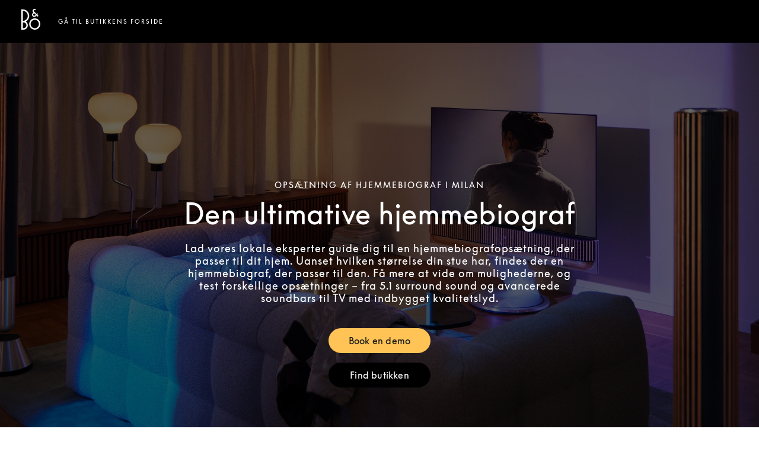

--- FILE ---
content_type: text/html; charset=utf-8
request_url: https://stores.bang-olufsen.com/da/italien/milan/corso-garibaldi-2/hjemmebio
body_size: 15194
content:
<!doctype html><html lang="da"><head><link rel="stylesheet" type="text/css" href="https://cloud.typography.com/6462894/6213212/css/fonts.css" /><meta http-equiv="Content-Type" content="text/html; charset=utf-8"/><meta http-equiv="X-UA-Compatible" content="IE=edge"><link rel="dns-prefetch" href="//www.yext-pixel.com"><link rel="dns-prefetch" href="//a.cdnmktg.com"><link rel="dns-prefetch" href="//a.mktgcdn.com"><link rel="dns-prefetch" href="//dynl.mktgcdn.com"><link rel="dns-prefetch" href="//dynm.mktgcdn.com"><link rel="dns-prefetch" href="//www.google-analytics.com"><meta name="viewport" content="width=device-width, initial-scale=1, maximum-scale=5"><meta name="format-detection" content="telephone=no"><meta name="msapplication-square70x70logo" content="../../../../permanent-b0b701/assets/images/favicons/stores.bang-olufsen.com/windows-tile-70x70.d5ba4486.png"><meta name="msapplication-square150x150logo" content="../../../../permanent-b0b701/assets/images/favicons/stores.bang-olufsen.com/windows-tile-150x150.70c53781.png"><meta name="msapplication-square310x310logo" content="../../../../permanent-b0b701/assets/images/favicons/stores.bang-olufsen.com/windows-tile-310x310.bc2670e7.png"><meta name="msapplication-TileImage" content="../../../../permanent-b0b701/assets/images/favicons/stores.bang-olufsen.com/windows-tile-144x144.1c971224.png"><link rel="apple-touch-icon-precomposed" sizes="152x152" href="../../../../permanent-b0b701/assets/images/favicons/stores.bang-olufsen.com/apple-touch-icon-152x152-precomposed.d4258551.png"><link rel="apple-touch-icon-precomposed" sizes="120x120" href="../../../../permanent-b0b701/assets/images/favicons/stores.bang-olufsen.com/apple-touch-icon-120x120-precomposed.ab5debac.png"><link rel="apple-touch-icon-precomposed" sizes="76x76" href="../../../../permanent-b0b701/assets/images/favicons/stores.bang-olufsen.com/apple-touch-icon-76x76-precomposed.343dca75.png"><link rel="apple-touch-icon-precomposed" sizes="60x60" href="../../../../permanent-b0b701/assets/images/favicons/stores.bang-olufsen.com/apple-touch-icon-60x60-precomposed.290bb275.png"><link rel="apple-touch-icon-precomposed" sizes="144x144" href="../../../../permanent-b0b701/assets/images/favicons/stores.bang-olufsen.com/apple-touch-icon-144x144-precomposed.bfff5bcc.png"><link rel="apple-touch-icon-precomposed" sizes="114x114" href="../../../../permanent-b0b701/assets/images/favicons/stores.bang-olufsen.com/apple-touch-icon-114x114-precomposed.6a6f8483.png"><link rel="apple-touch-icon-precomposed" sizes="72x72" href="../../../../permanent-b0b701/assets/images/favicons/stores.bang-olufsen.com/apple-touch-icon-72x72-precomposed.1b5436d5.png"><link rel="apple-touch-icon" sizes="57x57" href="../../../../permanent-b0b701/assets/images/favicons/stores.bang-olufsen.com/apple-touch-icon.3a4c060a.png"><meta name="mobile-web-app-capable" value="yes"><link rel="icon" sizes="192x192" href="../../../../permanent-b0b701/assets/images/favicons/stores.bang-olufsen.com/homescreen-192x192.20f53586.png"><link rel="shortcut icon" href="../../../../permanent-b0b701/assets/images/favicons/stores.bang-olufsen.com/favicon.e1958f6a.ico"><link rel="icon" type="image/png" sizes="64x64" href="../../../../permanent-b0b701/assets/images/favicons/stores.bang-olufsen.com/favicon.62e2459c.png"><meta name="description" content="Test selv forskellige opsætninger af hjemmebiograf. Fra 5.1 surround sound-systemer til avancerede Dolby Atmos-soundbars eller TV med enestående lyd."><meta name="keywords" content="location"><meta property="og:title" content="Hjemmebiograf system – Milan"><meta property="og:description" content="Test selv forskellige opsætninger af hjemmebiograf. Fra 5.1 surround sound-systemer til avancerede Dolby Atmos-soundbars eller TV med enestående lyd."><meta property="og:image" content="https://dynl.mktgcdn.com/p/bywvh9shjNJg9OVsvT1So5hp6_iP9WscLyusjH42wSw/150x150.png"><meta property="og:type" content="website"><meta property="og:url" content="https://stores.bang-olufsen.com/en/italy/milan/corso-garibaldi-2/home-theater"><meta name="twitter:card" content="summary"><link rel="canonical" href="https://stores.bang-olufsen.com/en/italy/milan/corso-garibaldi-2/home-theater"><link rel="alternate" href="https://stores.bang-olufsen.com/da/italien/milan/corso-garibaldi-2/hjemmebio" hreflang="da"><link rel="alternate" href="https://stores.bang-olufsen.com/de/italien/milan/corso-garibaldi-2/heimkino" hreflang="de"><link rel="alternate" href="https://stores.bang-olufsen.com/en/italy/milan/corso-garibaldi-2/home-theater" hreflang="en"><link rel="alternate" href="https://stores.bang-olufsen.com/en_us/italy/milan/corso-garibaldi-2/home-theater" hreflang="en_US"><link rel="alternate" href="https://stores.bang-olufsen.com/es/italia/milan/corso-garibaldi-2/cine-en-casa" hreflang="es"><link rel="alternate" href="https://stores.bang-olufsen.com/fr/italie/milan/corso-garibaldi-2/home-cinema" hreflang="fr"><link rel="alternate" href="https://stores.bang-olufsen.com/it/italia/milano/corso-garibaldi-2/home-theater" hreflang="it"><link rel="alternate" href="https://stores.bang-olufsen.com/ja/イタリア/milan/corso-garibaldi-2/home-theater" hreflang="ja"><link rel="alternate" href="https://stores.bang-olufsen.com/ko/이탈리아/milan/corso-garibaldi-2/home-theater" hreflang="ko"><link rel="alternate" href="https://stores.bang-olufsen.com/nl/italie/milan/corso-garibaldi-2/home-theater" hreflang="nl"><link rel="alternate" href="https://stores.bang-olufsen.com/no/italia/milan/corso-garibaldi-2/home-theater" hreflang="no"><link rel="alternate" href="https://stores.bang-olufsen.com/ru/италия/milan/corso-garibaldi-2/home-theater" hreflang="ru"><link rel="alternate" href="https://stores.bang-olufsen.com/sv/italien/milan/corso-garibaldi-2/home-theater" hreflang="sv"><link rel="alternate" href="https://stores.bang-olufsen.com/zh_hans/意大利/milan/corso-garibaldi-2/home-theater" hreflang="zh_Hans"><link rel="alternate" href="https://stores.bang-olufsen.com/zh_hant/意大利/milan/corso-garibaldi-2/home-theater" hreflang="zh_Hant"><title>Hjemmebiograf system – Milan</title><script type="text/javascript">window.Yext = (function(Yext){Yext.BaseUrl = "../../../../"; return Yext})(window.Yext || {});</script><script type="text/javascript">window.Yext = (function(Yext){Yext.IsStaging = false; return Yext})(window.Yext || {});</script><script type="text/javascript">window.Yext = (function(Yext){Yext["locale"] = "da"; return Yext;})(window.Yext || {});</script><script id="monitoring-data" type="text/data">{"isStaging":false,"siteDomain":"stores.bang-olufsen.com","siteId":1361,"soyTemplateName":"intent.layout"}</script><script>var dataLayer = window.dataLayer = window.dataLayer || []; window.gtag = function () {dataLayer.push(arguments);}; gtag('consent', 'default', {'ad_storage': 'denied', 'analytics_storage': 'denied', wait_for_update: 500,}); gtag('set', 'ads_data_redaction', true);</script><script id="CookieConsent" src="https://policy.app.cookieinformation.com/uc.js" data-culture="DA" type="text/javascript"></script><script>(function(w, d, s, l, i) {w[l] = w[l] || []; w[l].push({'gtm.start': new Date().getTime(), event: 'gtm.js',}); var f = d.getElementsByTagName(s)[0], j = d.createElement(s), dl = l != 'dataLayer' ? '&l=' + l : ''; j.async = true; j.src = 'https://www.googletagmanager.com/gtm.js?id=' + i + dl; f.parentNode.insertBefore(j, f);})(window, document, 'script', 'dataLayer', 'GTM-5ZFDPC');</script><meta name="geo.position" content="45.47250849514666;9.18399361838533"><meta name="geo.placename" content="Milan,"><meta name="geo.region" content="Italien-"><link rel="stylesheet" type="text/css" href="../../../../permanent-b0b701/stores.bang-olufsen.com/entity/main.dea29a1e.css" data-webpack-inline><script src="../../../../permanent-b0b701/stores.bang-olufsen.com/entity/main.47ad22f7.js" async defer data-webpack-inline></script><link id="page-url" itemprop="url" href="https://stores.bang-olufsen.com/da/italien/milan/corso-garibaldi-2/hjemmebio"><link rel="preload" href="https://www.google-analytics.com/analytics.js" as="script"><script>window.ga = window.ga || function() {(ga.q=ga.q||[]).push(arguments)}; ga.l=+new Date;</script><script type="text/javascript" id="BypassPagespeed-4903703f-js">!function(e){var t={};function n(r){if(t[r])return t[r].exports;var o=t[r]={i:r,l:!1,exports:{}};return e[r].call(o.exports,o,o.exports,n),o.l=!0,o.exports}n.m=e,n.c=t,n.d=function(e,t,r){n.o(e,t)||Object.defineProperty(e,t,{enumerable:!0,get:r})},n.r=function(e){"undefined"!=typeof Symbol&&Symbol.toStringTag&&Object.defineProperty(e,Symbol.toStringTag,{value:"Module"}),Object.defineProperty(e,"__esModule",{value:!0})},n.t=function(e,t){if(1&t&&(e=n(e)),8&t)return e;if(4&t&&"object"==typeof e&&e&&e.__esModule)return e;var r=Object.create(null);if(n.r(r),Object.defineProperty(r,"default",{enumerable:!0,value:e}),2&t&&"string"!=typeof e)for(var o in e)n.d(r,o,function(t){return e[t]}.bind(null,o));return r},n.n=function(e){var t=e&&e.__esModule?function(){return e.default}:function(){return e};return n.d(t,"a",t),t},n.o=function(e,t){return Object.prototype.hasOwnProperty.call(e,t)},n.p="permanent-b0b701/",n(n.s=355)}({138:function(e,t,n){"use strict";n.d(t,"a",function(){return r});var r=function(e){var t=document.getElementsByTagName("script")[0],n=document.createElement("script");n.async=1,n.src=e,t.parentNode.insertBefore(n,t)}},355:function(e,t,n){"use strict";n.r(t);var r=n(56),o=n(138);r.b.fromWindow().isGooglePageSpeed()||Object(o.a)("https://www.google-analytics.com/analytics.js")},56:function(e,t,n){"use strict";function r(e){"complete"===document.readyState||"loaded"===document.readyState||"interactive"===document.readyState?e.bind(this)():document.addEventListener("DOMContentLoaded",e.bind(this))}n.d(t,"a",function(){return r}),n.d(t,"b",function(){return o});var o=function(){function e(e){this.userAgent=e}return e.fromWindow=function(){return new this(window.navigator.userAgent)},e.prototype.isGooglePageSpeed=function(){return this.userAgent.indexOf("Google Page Speed Insights")>-1},e}()}});</script><script>(function () {ga('create', {'name': 'yext', 'trackingId': '', 'cookieDomain': 'auto'});})();</script><script>(function () {ga('yext.send', {"hitType":"pageview"});})();</script><script>(function(w,d,y){w['YextAnalyticsObject']=y; w[y]=w[y]||function(){(w[y].q=w[y].q||[]).push(arguments)}; w[y]('create',2103552,1361,false);})(window, document, 'ya');</script><script>ya('set',{"ids":30652749,"pageSetId":"Intent"});ya('pageview');</script><script>ga('yext.send', 'event', 'Geo', 'StateList Directory (count = 1)', 'Milan, ');</script><script>(function(w,d,s,l,i){w[l]=w[l]||[];w[l].push({'gtm.start': new Date().getTime(),event:'gtm.js'});var f=d.getElementsByTagName(s)[0], j=d.createElement(s),dl=l!='dataLayer'?'&l='+l:'';j.async=true;j.src= 'https://www.googletagmanager.com/gtm.js?id='+i+dl;f.parentNode.insertBefore(j,f);})(window,document,'script','dataLayer','GTM-5ZFDPC');</script></head><body class="Text"><noscript><iframe src="https://www.googletagmanager.com/ns.html?id=GTM-5ZFDPC" height="0" width="0" style="display:none;visibility:hidden"></iframe></noscript><main id="main" class="Main Main--intent" itemscope itemtype="https://schema.org/ElectronicsStore" itemid="https://stores.bang-olufsen.com/#30652749" itemref="page-url"><div class="Main-content"><link itemprop="image" href="//dynl.mktgcdn.com/p/bywvh9shjNJg9OVsvT1So5hp6_iP9WscLyusjH42wSw/150x150.png"><div class="IntentHeader" data-ya-scope="header"><div class="IntentHeader-container"><div class="IntentHeader-logoWrapper"><a class="IntentHeader-logoLink" href="https://www.bang-olufsen.com/da" data-ya-track="logo"target="_blank" rel="noopener noreferrer"><span class="sr-only">Bang &amp; Olufsen - Exist to Create</span><svg width="32px" height="35px" viewBox="0 0 32 35" version="1.1" xmlns="http://www.w3.org/2000/svg" xmlns:xlink="http://www.w3.org/1999/xlink"><g stroke="none" stroke-width="1" fill="none" fill-rule="evenodd"><g transform="translate(-40.000000, -50.000000)" fill="currentColor" fill-rule="nonzero"><g transform="translate(40.000000, 50.000000)"><path d="M22.6341463,35 C25.1358196,35 27.4878052,34.0071257 29.2566931,32.204188 C31.0256971,30.4012503 32,28.0041478 32,25.4544864 C32,22.904825 31.0256971,20.5078407 29.2566931,18.7049029 C27.4876892,16.9019652 25.1358196,15.9090909 22.6341463,15.9090909 C20.1324731,15.9090909 17.7804875,16.9019652 16.0114836,18.7049029 C14.2424797,20.5078407 13.2682927,22.9048249 13.2682927,25.4544864 C13.2682927,28.0041478 14.2424797,30.4012503 16.0114836,32.204188 C17.7804875,34.0071257 20.1324731,35 22.6341463,35 Z M15.6768604,25.4544864 C15.6768604,23.5605568 16.4006018,21.7799534 17.7146296,20.4407194 C19.0286573,19.1014854 20.7758632,18.3638609 22.6341464,18.3638609 C24.4924295,18.3638609 26.2395194,19.1014854 27.5535472,20.4407194 C28.8675749,21.7799534 29.5913163,23.5605568 29.5913163,25.4544864 C29.5913163,29.3642981 26.470254,32.5451118 22.6341464,32.5451118 C20.7758632,32.5451118 19.0286574,31.8076055 17.7146296,30.4683715 C16.4006019,29.1291375 15.6768604,27.3484159 15.6768604,25.4544864 Z"></path><path d="M9.97596723,23.9787474 C10.5983463,25.0823098 10.9272629,26.3403097 10.9272629,27.6166867 C10.9272629,29.588798 10.1644712,31.4429902 8.77930049,32.8375218 C7.39412978,34.2320534 5.55238394,35 3.59351057,35 L0.0387304888,35 L0,35 L0,34.9610078 L0,0.834446772 L0,0.795454545 L0.0387304888,0.795454545 L2.40468352,0.797339366 C5.30642779,0.797339366 8.03452844,1.93506417 10.0864252,4.0008275 C12.1383219,6.06659083 13.2682927,8.81312778 13.2682927,11.7344819 C13.2682927,15.7836654 11.0674415,19.4746153 7.52073517,21.3840563 C8.53463146,22.0329058 9.38330887,22.9279599 9.97596723,23.9787474 Z M8.36765741,17.7377531 C9.96040483,16.134242 10.8376328,14.0021566 10.8376328,11.7344819 C10.8376328,9.46680712 9.96040483,7.33472167 8.36765741,5.73121058 C6.78403683,4.136888 4.6813575,3.25561657 2.44341399,3.24548566 L2.44341399,20.223478 C4.6813575,20.2133471 6.78403683,19.3320757 8.36765741,17.7377531 Z M2.44341399,32.5529139 L3.59351054,32.5529139 C6.29703897,32.5529139 8.49660301,30.3384854 8.49660301,27.6166867 C8.49660301,26.2982547 7.98655408,25.0586318 7.0605327,24.1262346 C6.13439431,23.1939553 4.90309244,22.6804594 3.59351054,22.6804594 C3.59327651,22.6804594 2.64326799,22.6749228 2.44341399,22.6737448 L2.44341399,32.5529139 Z"></path><path d="M24.6168183,1.00004221 L24.5895425,1.02674378 L24.0457823,1.55939372 L23.2582958,2.33097652 C23.2582958,2.33097652 23.2303176,2.35848372 23.2302005,2.35848372 L23.2029247,2.33028596 C23.0871489,2.2111648 22.7604245,1.93390602 22.2273171,1.93390602 C21.8802236,1.93390602 21.5026937,2.0930795 21.2418761,2.34950648 C21.064993,2.52341186 20.8541616,2.82668165 20.8541616,3.28394574 C20.8541616,3.71347244 21.0130168,3.98578226 21.2719614,4.24370543 C21.7498149,4.71972968 25.6256721,8.53770645 25.6256721,8.53770645 L26.9340914,7.25131309 L26.9616013,7.22438135 L26.9889942,7.25142819 L28.3178997,8.56475326 L28.3451755,8.59180009 L28.3176656,8.61861673 L27.0094803,9.89821959 L28.8506559,11.7084007 L28.8780488,11.7353325 L28.850773,11.7622642 L27.5288913,13.0709856 L27.5013814,13.0981475 L27.4738714,13.0711007 L25.6322276,11.2604592 C25.3270429,11.5521046 25.0113225,11.8625101 24.4510563,12.4133447 C23.8273417,13.0265597 22.9090952,13.4366357 21.9945947,13.5102952 C21.2286479,13.571985 20.0996869,13.433298 19.0715177,12.4224371 C18.3385828,11.7018404 17.9512195,10.8088346 17.9512195,9.83998258 C17.9512195,8.83867435 18.3769797,7.79811943 19.0622697,7.1243656 L19.8024625,6.40204257 L20.2440263,5.97136494 C20.2208477,5.94846145 20.1939231,5.92256554 20.1599747,5.89022444 C19.781157,5.53147986 18.8940494,4.6911866 18.8940494,3.27715524 C18.8940494,2.45631267 19.2309583,1.63328334 19.8181491,1.01903254 C20.4465463,0.36185209 21.3021638,0 22.2273171,0 C23.4397443,0 24.2189193,0.600784933 24.5754949,0.958838953 L24.6168183,1.00004221 Z M24.2490047,9.8916593 L21.6276005,7.34108554 L20.455209,8.49385602 C20.1152564,8.82797072 19.9123853,9.31400803 19.9123853,9.79383033 C19.9123853,10.2683584 20.1000381,10.7037548 20.455209,11.0529467 C21.2669277,11.8510008 22.3865235,11.714961 23.0583513,11.0618088 C23.6173297,10.5183401 24.128078,10.0120465 24.2490047,9.8916593 Z"></path></g></g></g></svg></a></div><div class="IntentHeader-linkWrapper"><a class="IntentHeader-link" href="../../../../da/italien/milan/corso-garibaldi-2" data-ya-track="link">Gå til butikkens forside</a></div></div></div><div class="IntentHero" style="background-image: linear-gradient(0deg, #0009, #0009), url(//dynl.mktgcdn.com/p/PzsF6ul1HBgALO73JZrVBJFbLIYUC4kjlMyHfuvCDqY/1900x1069.jpg)" data-ya-scope="hero"><div class="IntentHero-container"><div class="IntentHero-wrapper"><h1 class="IntentHero-title" itemprop="name">Opsætning af hjemmebiograf i Milan</h1><div class="IntentHero-subtitle">Den ultimative hjemmebiograf</div><div class="IntentHero-description"><p>Lad vores lokale eksperter guide dig til en hjemmebiografopsætning, der passer til dit hjem. Uanset hvilken størrelse din stue har, findes der en hjemmebiograf, der passer til den. Få mere at vide om mulighederne, og test forskellige opsætninger – fra 5.1 surround sound og avancerede soundbars til TV med indbygget kvalitetslyd.</p>
</div><div class="IntentHero-ctas"><a class="IntentHero-cta Button--secondary" href="https://www.bang-olufsen.com/da/find-store/ITOU000101"target="_blank" rel="noopener noreferrer" data-ya-track="cta#">Book en demo</a><a class="IntentHero-cta Button--tertiary" href="https://www.google.com/maps/place/?q=place_id:ChIJoVgvzrDGhkcRmo0t4u19qhQ"target="_blank" rel="noopener noreferrer" data-ya-track="cta#">Find butikken</a></div></div></div></div><div class="IntentCore" data-ya-scope="core"><div class="IntentCore-container l-container"><div class="IntentCore-infoWrapper IntentCore-wrapper"><div class="IntentCore-titleWrapper"><h2 class="IntentCore-title">Bang &amp; Olufsen Prime Site</h2></div><div class="IntentCore-info"><div class="IntentCore-contactWrapper IntentCore-row"><h3 class="IntentCore-heading l-hidden-xs">Kontakt</h3><div class="IntentCore-address"><span class="coordinates" itemprop="geo" itemscope itemtype="http://schema.org/GeoCoordinates"><meta itemprop="latitude" content="45.47250849514666"><meta itemprop="longitude" content="9.18399361838533"></span><address class="c-address" itemscope itemtype="http://schema.org/PostalAddress" itemprop="address" data-country="IT"><meta itemprop="addressLocality" content="Milan" /><meta itemprop="streetAddress" content="Corso Garibaldi 2" /><div class=c-AddressRow><span class="c-address-street-1">Corso Garibaldi 2</span> </div><div class=c-AddressRow><span class="c-address-postal-code" itemprop="postalCode">20121</span> <span class="c-address-city">Milan</span> </div><div class=c-AddressRow><abbr title="Italien" aria-label="Italien" class="c-address-country-name c-address-country-it" itemprop="addressCountry">IT</abbr></div></address></div><div class="IntentCore-phone" itemprop="telephone"><a class="IntentCore-phoneLink" href="tel:+39 02 7602 4193" data-ya-track="telephone">+39 02 7602 4193</a></div><div class="IntentCore-links"><div class="IntentCore-link IntentCore-link--directions"><div class="c-get-directions"><div class="c-get-directions-button-wrapper"><a class="c-get-directions-button " href='http://maps.google.com/?q=Corso+Garibaldi+2%2C+Milan%2C++20121+IT&output=classic'target="_blank" rel="noopener noreferrer"data-ga-category="Get Directions"data-ya-track="directions">Hent rutevejledning</a></div></div></div><div class="IntentCore-link"><a class="IntentCore-email Link--normal" href="mailto:shop@primesite.it" data-ya-track="email">Send en e-mail</a></div><div class="IntentCore-link"><a class="IntentCore-cta Link--normal" href="https://www.bang-olufsen.com/da/find-store/ITOU000101"target="_blank" rel="noopener noreferrer"data-ya-track="cta">Book en demo</a></div></div></div><div class="IntentCore-hoursWrapper IntentCore-row"><div class="IntentCore-hours"><h2 class="IntentCore-heading l-hidden-xs">Åbningstider</h2><div class="c-location-hours-collapse"><button class="c-hours-toggle collapsed" data-toggle="collapse" data-target="#c-hours-collapse"data-ya-track="hours"aria-expanded="false"><span class="c-location-hours-today js-location-hours" data-days='[{"day":"MONDAY","intervals":[{"end":1900,"start":1430}],"isClosed":false},{"day":"TUESDAY","intervals":[{"end":1330,"start":1000},{"end":1900,"start":1430}],"isClosed":false},{"day":"WEDNESDAY","intervals":[{"end":1330,"start":1000},{"end":1900,"start":1430}],"isClosed":false},{"day":"THURSDAY","intervals":[{"end":1330,"start":1000},{"end":1900,"start":1430}],"isClosed":false},{"day":"FRIDAY","intervals":[{"end":1330,"start":1000},{"end":1900,"start":1430}],"isClosed":false},{"day":"SATURDAY","intervals":[{"end":1330,"start":1000},{"end":1900,"start":1430}],"isClosed":false},{"day":"SUNDAY","intervals":[],"isClosed":true}]' data-showOpenToday=""data-disableTodayFirst=""><span class="c-location-hours-today-details-row js-day-of-week-row" data-day-of-week-start-index="0" data-day-of-week-end-index="0" itemprop="openingHours" content="Mo 14:30-19:00"><span class="c-location-hours-today-day-status"></span> <span class="c-location-hours-today-day-hours"><span class="c-location-hours-today-day-hours-intervals-instance js-location-hours-interval-instance" data-twenty-four-hour-clock="true" data-open-interval-start="1430" data-open-interval-end="1900" data-midnight-text="Åbent indtil midnat" data-open-until-text="Åben nu - lukker kl."data-close-at-text="Lukket kl."><span class="c-location-hours-today-day-hours-intervals-instance-open">14:30</span><span class="c-location-hours-today-day-hours-intervals-instance-separator" aria-label="To"> - </span><span class="c-location-hours-today-day-hours-intervals-instance-close">19:00</span></span></span></span><span class="c-location-hours-today-details-row js-day-of-week-row" data-day-of-week-start-index="1" data-day-of-week-end-index="1" itemprop="openingHours" content="Tu 10:00-13:30 14:30-19:00"><span class="c-location-hours-today-day-status">Åben i dag:  </span> <span class="c-location-hours-today-day-hours"><span class="c-location-hours-today-day-hours-intervals-instance "><span class="c-location-hours-today-day-hours-intervals-instance-open">10:00</span><span class="c-location-hours-today-day-hours-intervals-instance-separator" aria-label="To"> - </span><span class="c-location-hours-today-day-hours-intervals-instance-close">13:30</span></span><span class="c-location-hours-today-day-hours-interval-separator">,&nbsp;</span><span class="c-location-hours-today-day-hours-intervals-instance "><span class="c-location-hours-today-day-hours-intervals-instance-open">14:30</span><span class="c-location-hours-today-day-hours-intervals-instance-separator" aria-label="To"> - </span><span class="c-location-hours-today-day-hours-intervals-instance-close">19:00</span></span></span></span><span class="c-location-hours-today-details-row js-day-of-week-row" data-day-of-week-start-index="2" data-day-of-week-end-index="2" itemprop="openingHours" content="We 10:00-13:30 14:30-19:00"><span class="c-location-hours-today-day-status">Åben i dag:  </span> <span class="c-location-hours-today-day-hours"><span class="c-location-hours-today-day-hours-intervals-instance "><span class="c-location-hours-today-day-hours-intervals-instance-open">10:00</span><span class="c-location-hours-today-day-hours-intervals-instance-separator" aria-label="To"> - </span><span class="c-location-hours-today-day-hours-intervals-instance-close">13:30</span></span><span class="c-location-hours-today-day-hours-interval-separator">,&nbsp;</span><span class="c-location-hours-today-day-hours-intervals-instance "><span class="c-location-hours-today-day-hours-intervals-instance-open">14:30</span><span class="c-location-hours-today-day-hours-intervals-instance-separator" aria-label="To"> - </span><span class="c-location-hours-today-day-hours-intervals-instance-close">19:00</span></span></span></span><span class="c-location-hours-today-details-row js-day-of-week-row" data-day-of-week-start-index="3" data-day-of-week-end-index="3" itemprop="openingHours" content="Th 10:00-13:30 14:30-19:00"><span class="c-location-hours-today-day-status">Åben i dag:  </span> <span class="c-location-hours-today-day-hours"><span class="c-location-hours-today-day-hours-intervals-instance "><span class="c-location-hours-today-day-hours-intervals-instance-open">10:00</span><span class="c-location-hours-today-day-hours-intervals-instance-separator" aria-label="To"> - </span><span class="c-location-hours-today-day-hours-intervals-instance-close">13:30</span></span><span class="c-location-hours-today-day-hours-interval-separator">,&nbsp;</span><span class="c-location-hours-today-day-hours-intervals-instance "><span class="c-location-hours-today-day-hours-intervals-instance-open">14:30</span><span class="c-location-hours-today-day-hours-intervals-instance-separator" aria-label="To"> - </span><span class="c-location-hours-today-day-hours-intervals-instance-close">19:00</span></span></span></span><span class="c-location-hours-today-details-row js-day-of-week-row" data-day-of-week-start-index="4" data-day-of-week-end-index="4" itemprop="openingHours" content="Fr 10:00-13:30 14:30-19:00"><span class="c-location-hours-today-day-status">Åben i dag:  </span> <span class="c-location-hours-today-day-hours"><span class="c-location-hours-today-day-hours-intervals-instance "><span class="c-location-hours-today-day-hours-intervals-instance-open">10:00</span><span class="c-location-hours-today-day-hours-intervals-instance-separator" aria-label="To"> - </span><span class="c-location-hours-today-day-hours-intervals-instance-close">13:30</span></span><span class="c-location-hours-today-day-hours-interval-separator">,&nbsp;</span><span class="c-location-hours-today-day-hours-intervals-instance "><span class="c-location-hours-today-day-hours-intervals-instance-open">14:30</span><span class="c-location-hours-today-day-hours-intervals-instance-separator" aria-label="To"> - </span><span class="c-location-hours-today-day-hours-intervals-instance-close">19:00</span></span></span></span><span class="c-location-hours-today-details-row js-day-of-week-row" data-day-of-week-start-index="5" data-day-of-week-end-index="5" itemprop="openingHours" content="Sa 10:00-13:30 14:30-19:00"><span class="c-location-hours-today-day-status">Åben i dag:  </span> <span class="c-location-hours-today-day-hours"><span class="c-location-hours-today-day-hours-intervals-instance "><span class="c-location-hours-today-day-hours-intervals-instance-open">10:00</span><span class="c-location-hours-today-day-hours-intervals-instance-separator" aria-label="To"> - </span><span class="c-location-hours-today-day-hours-intervals-instance-close">13:30</span></span><span class="c-location-hours-today-day-hours-interval-separator">,&nbsp;</span><span class="c-location-hours-today-day-hours-intervals-instance "><span class="c-location-hours-today-day-hours-intervals-instance-open">14:30</span><span class="c-location-hours-today-day-hours-intervals-instance-separator" aria-label="To"> - </span><span class="c-location-hours-today-day-hours-intervals-instance-close">19:00</span></span></span></span><span class="c-location-hours-today-details-row js-day-of-week-row" data-day-of-week-start-index="6" data-day-of-week-end-index="6" itemprop="openingHours" content="Su Lukket"><span class="c-location-hours-today-day-status">Lukket i dag  </span> <span class="c-location-hours-today-day-hours"></span></span></span></button><div id="c-hours-collapse" class="c-hours-collapse collapse"><div class="c-location-hours-details-wrapper js-location-hours" data-days='[{"day":"MONDAY","intervals":[{"end":1900,"start":1430}],"isClosed":false},{"day":"TUESDAY","intervals":[{"end":1330,"start":1000},{"end":1900,"start":1430}],"isClosed":false},{"day":"WEDNESDAY","intervals":[{"end":1330,"start":1000},{"end":1900,"start":1430}],"isClosed":false},{"day":"THURSDAY","intervals":[{"end":1330,"start":1000},{"end":1900,"start":1430}],"isClosed":false},{"day":"FRIDAY","intervals":[{"end":1330,"start":1000},{"end":1900,"start":1430}],"isClosed":false},{"day":"SATURDAY","intervals":[{"end":1330,"start":1000},{"end":1900,"start":1430}],"isClosed":false},{"day":"SUNDAY","intervals":[],"isClosed":true}]' data-showOpenToday=""data-disableTodayFirst=""><table class="c-location-hours-details"><thead class = "sr-only"><tr><th>Ugedag</th><th>Åbningstider</th></tr></thead><tbody><tr class="c-location-hours-details-row"><td class="c-location-hours-details-row-day">Man</td><td class="c-location-hours-details-row-intervals"><span class="c-location-hours-details-row-intervals-instance "><span class="c-location-hours-details-row-intervals-instance-open">14:30</span><span class="c-location-hours-details-row-intervals-instance-separator" aria-label="To"> - </span><span class="c-location-hours-details-row-intervals-instance-close">19:00</span></span></td></tr><tr class="c-location-hours-details-row"><td class="c-location-hours-details-row-day">Tir</td><td class="c-location-hours-details-row-intervals"><span class="c-location-hours-details-row-intervals-instance "><span class="c-location-hours-details-row-intervals-instance-open">10:00</span><span class="c-location-hours-details-row-intervals-instance-separator" aria-label="To"> - </span><span class="c-location-hours-details-row-intervals-instance-close">13:30</span></span><span class="c-location-hours-details-row-intervals-instance "><span class="c-location-hours-details-row-intervals-instance-open">14:30</span><span class="c-location-hours-details-row-intervals-instance-separator" aria-label="To"> - </span><span class="c-location-hours-details-row-intervals-instance-close">19:00</span></span></td></tr><tr class="c-location-hours-details-row"><td class="c-location-hours-details-row-day">Ons</td><td class="c-location-hours-details-row-intervals"><span class="c-location-hours-details-row-intervals-instance "><span class="c-location-hours-details-row-intervals-instance-open">10:00</span><span class="c-location-hours-details-row-intervals-instance-separator" aria-label="To"> - </span><span class="c-location-hours-details-row-intervals-instance-close">13:30</span></span><span class="c-location-hours-details-row-intervals-instance "><span class="c-location-hours-details-row-intervals-instance-open">14:30</span><span class="c-location-hours-details-row-intervals-instance-separator" aria-label="To"> - </span><span class="c-location-hours-details-row-intervals-instance-close">19:00</span></span></td></tr><tr class="c-location-hours-details-row"><td class="c-location-hours-details-row-day">Tor</td><td class="c-location-hours-details-row-intervals"><span class="c-location-hours-details-row-intervals-instance "><span class="c-location-hours-details-row-intervals-instance-open">10:00</span><span class="c-location-hours-details-row-intervals-instance-separator" aria-label="To"> - </span><span class="c-location-hours-details-row-intervals-instance-close">13:30</span></span><span class="c-location-hours-details-row-intervals-instance "><span class="c-location-hours-details-row-intervals-instance-open">14:30</span><span class="c-location-hours-details-row-intervals-instance-separator" aria-label="To"> - </span><span class="c-location-hours-details-row-intervals-instance-close">19:00</span></span></td></tr><tr class="c-location-hours-details-row"><td class="c-location-hours-details-row-day">Fre</td><td class="c-location-hours-details-row-intervals"><span class="c-location-hours-details-row-intervals-instance "><span class="c-location-hours-details-row-intervals-instance-open">10:00</span><span class="c-location-hours-details-row-intervals-instance-separator" aria-label="To"> - </span><span class="c-location-hours-details-row-intervals-instance-close">13:30</span></span><span class="c-location-hours-details-row-intervals-instance "><span class="c-location-hours-details-row-intervals-instance-open">14:30</span><span class="c-location-hours-details-row-intervals-instance-separator" aria-label="To"> - </span><span class="c-location-hours-details-row-intervals-instance-close">19:00</span></span></td></tr><tr class="c-location-hours-details-row"><td class="c-location-hours-details-row-day">Lør</td><td class="c-location-hours-details-row-intervals"><span class="c-location-hours-details-row-intervals-instance "><span class="c-location-hours-details-row-intervals-instance-open">10:00</span><span class="c-location-hours-details-row-intervals-instance-separator" aria-label="To"> - </span><span class="c-location-hours-details-row-intervals-instance-close">13:30</span></span><span class="c-location-hours-details-row-intervals-instance "><span class="c-location-hours-details-row-intervals-instance-open">14:30</span><span class="c-location-hours-details-row-intervals-instance-separator" aria-label="To"> - </span><span class="c-location-hours-details-row-intervals-instance-close">19:00</span></span></td></tr><tr class="c-location-hours-details-row"><td class="c-location-hours-details-row-day">Søn</td><td class="c-location-hours-details-row-intervals">Lukket</td></tr></tbody></table></div><div class="c-hours-collapse-additional-text">Luglio e Agosto chiuso al Sabato</div></div></div></div></div></div></div><div class="IntentCore-imgWrapper IntentCore-wrapper"><img class="IntentCore-image" data-object-fit="cover" src="//dynl.mktgcdn.com/p/7q16J4OIPEdj2NiP_PvD49jYujSJuCbH3GfUdSfG-jc/600x400.jpg" alt=""></div></div></div><div class="Event" data-ya-scope="event"><div class="Event-container l-container"><div class="Event-imageWrapper"><span class="sr-only">Event-billede</span><img class="IntentCore-image" data-object-fit="cover" src="//dynl.mktgcdn.com/p/Gmmed01nKs5O8KkUTLTgR0Lb2k6fBx_UHkBrqDs6UfA/1900x1583.jpg" alt="Design din egen oplevelse"></div><div class="Event-info"><h2 class="Event-title Heading--redesignFlag">Design din egen oplevelse</h2><div class="Event-desc">Skab en biografoplevelse i din egen stue, der sender dig ind i en anden verden. Test vores udvalg af højttalere og TV i butikken, og oplev den power, du kan få derhjemme. Vi hjælper dig med at finde den opsætning, der fungerer bedst i dit hjem – uanset om det er et 5.1 surround sound-system, en avanceret Dolby Atmos-soundbar eller et TV, der i sig selv har fantastisk lyd. Besøg vores butik og find ud af, hvordan du kan optimere dit nuværende system eller få vejledning til at skabe et helt nyt.</div><div class="Event-ctaWrapper"><a class="Event-cta Button--primary" href="https://www.bang-olufsen.com/da/find-store/ITOU000101" data-ya-track="cta"target="_blank" rel="noopener noreferrer">Book aftale</a></div></div></div></div><div class="Featured" data-ya-scope="featured"><div class="Featured-container"><h2 class="Featured-title Heading--redesignFlag">Biografoplevelser i dagligstuen</h2><h2 class="Featured-desc">Underholdning, der er skabt til din stue – uanset størrelse og indretning.</h2><div class="Featured-carouselWrapper"><ul class="Featured-carousel js-featured-carousel"><li class="Featured-item"><div class="Featured-imageWrapper"><img class="Featured-image" data-object-fit="cover" src="//dynl.mktgcdn.com/p/_O1YSW_KGC5Hr6-WcYGKfv70G_4ELZ6KoaWA_o_kIRg/1880x940.jpg" alt="Dolby Digital Soundbar og TV"></div><span class="Featured-subTitle Heading--redesignBrow">Dolby Digital Soundbar og TV</span></li><li class="Featured-item"><div class="Featured-imageWrapper"><img class="Featured-image" data-object-fit="cover" src="//dynl.mktgcdn.com/p/31KBcNoaHDUqbjFrR7GozMZpAxC4GT3hAo-4XxsNDeM/1880x940.jpg" alt="TV med indbygget kvalitetslyd"></div><span class="Featured-subTitle Heading--redesignBrow">TV med indbygget kvalitetslyd</span></li><li class="Featured-item"><div class="Featured-imageWrapper"><img class="Featured-image" data-object-fit="cover" src="//dynl.mktgcdn.com/p/DwpUEcJh9hhjyZBaZfaSbMF6U2Gda-B1X5pVUnsleMw/1879x940.jpg" alt="66, 77, 88 TV med indbygget kvalitetslyd"></div><span class="Featured-subTitle Heading--redesignBrow">TV op til 88&#39; med indbygget kvalitetslyd</span></li><li class="Featured-item"><div class="Featured-imageWrapper"><img class="Featured-image" data-object-fit="cover" src="//dynl.mktgcdn.com/p/J3Nb2ragaPVPRYUBmBkTra2uPZ_yARBsOpQrznMba4c/1880x940.jpg" alt="TV med stereohøjttalere"></div><span class="Featured-subTitle Heading--redesignBrow">Soundbar og TV med stereohøjttalere</span></li><li class="Featured-item"><div class="Featured-imageWrapper"><img class="Featured-image" data-object-fit="cover" src="//dynl.mktgcdn.com/p/Flu1N_drTIiBIy5WG1mrbmmIX5UgPs9ebBHSgb3rYTY/1880x940.jpg" alt="TV med 5.1 surround sound"></div><span class="Featured-subTitle Heading--redesignBrow">TV med 5.1 surround sound</span></li><li class="Featured-item"><div class="Featured-imageWrapper"><img class="Featured-image" data-object-fit="cover" src="//dynl.mktgcdn.com/p/6b4sWe6dE9tgd0Wy8qj4fy5ZwEL2X8vVncVOEJ2N3oY/1880x940.jpg" alt="Soundbar og TV"></div><span class="Featured-subTitle Heading--redesignBrow">Dolby Atmos Soundbar og TV</span></li></ul></div></div></div><div class="Event Event--reverse" data-ya-scope="event"><div class="Event-container l-container"><div class="Event-imageWrapper"><span class="sr-only">Event-billede</span><img class="IntentCore-image" data-object-fit="cover" src="//dynl.mktgcdn.com/p/9pJIElVBHSNfquimmOeQgGuF-ZMudjNq8a-vr4dk9zE/1900x1069.png" alt="home theater"></div><div class="Event-info"><div class="Event-flag">Integrazioni per la Smart Home</div><h2 class="Event-title Heading--redesignFlag">Il non plus ultra dell’esperienza cinematografica, al tuo comando</h2><div class="Event-desc">Visita il nostro negozio a Corso Garibaldi 2 in Milan per scoprire come i sistemi home theatre di Bang &amp; Olufsen si possono integrare armoniosamente con il tuo sistema smart home.</div><div class="Event-ctaWrapper"><a class="Event-cta Button--primary" href="https://www.bang-olufsen.com/it/int/accessori/beoliving-intelligence" data-ya-track="cta"target="_blank" rel="noopener noreferrer">Ulteriori informazioni</a></div></div></div></div><div class="TextModule" data-ya-scope="textmodule"><div class="TextModule-container l-container"><h2 class="TextModule-title Heading--redesignFlag">Besøg os</h2><div class="TextModule-desc">Kig ind i butikken for at udforske alle oplevelser. Test, hvilke højttalersystemer der passer bedst til dit hjem. Se, hvordan vi kan skræddersy en opsætning til dine behov. Vælg enkeltdele, der gør din eksisterende hjemmeopsætning endnu bedre.</div><div class="TextModule-ctaWrapper"><a class="TextModule-cta Button--secondary" href="https://www.bang-olufsen.com/da/find-store/ITOU000101"target="_blank" rel="noopener noreferrer" data-ya-track="cta">Book en demo</a></div></div></div><div class="FAQ" data-ya-scope="faq" itemscope itemtype="http://schema.org/FAQPage"><div class="FAQ-container l-container"><h2 class="FAQ-heading Heading--redesignFlag">Ofte stillede spørgsmål om hjemmebiografer</h2><div class="FAQ-services"><div class="FAQ-service js-faq" aria-expanded="false" itemprop="mainEntity" itemscope itemtype="http://schema.org/Question"><button class="FAQ-titleBtn js-faq-button" data-toggle="collapse" data-target=".FAQ-collapse--0" aria-expanded="false" data-ya-track="expand#"><h3 class="Heading--brow FAQ-subtitle" itemprop="name">Hvordan booker jeg en hjemmebiograf-demo? <span class="sr-only FAQ-expandText">Klik for at udvide denne beskrivelse, og fortsæt med at læse</span><span class="sr-only FAQ-collapseText">Klik for at minimere denne beskrivelse</span></h3></button><div class="FAQ-contentWrapper FAQ-collapse--0 collapse" itemprop="acceptedAnswer" itemscope itemtype="http://schema.org/Answer"><div class="FAQ-content"><div class="FAQ-text" itemprop="text"><div class="FAQ-desc"><p>Klik på e-mail ovenfor eller udfyld formularen til bookning af demo via linket herunder med dine detaljer, og fortæl, hvilke produkter, du gerne vil opleve. Vi kontakter dig for at aftale et tidspunkt.</p>
</div><div class="FAQ-ctaWrapper"><a class="FAQ-cta" href="https://www.bang-olufsen.com/da/find-store/{{meta.id}}" data-ya-track="cta#"target="_blank" rel="noopener noreferrer">Book en demo</a></div></div></div></div></div><div class="FAQ-service js-faq" aria-expanded="false" itemprop="mainEntity" itemscope itemtype="http://schema.org/Question"><button class="FAQ-titleBtn js-faq-button" data-toggle="collapse" data-target=".FAQ-collapse--1" aria-expanded="false" data-ya-track="expand#"><h3 class="Heading--brow FAQ-subtitle" itemprop="name">Hvor meget koster en ny hjemmebiograf? <span class="sr-only FAQ-expandText">Klik for at udvide denne beskrivelse, og fortsæt med at læse</span><span class="sr-only FAQ-collapseText">Klik for at minimere denne beskrivelse</span></h3></button><div class="FAQ-contentWrapper FAQ-collapse--1 collapse" itemprop="acceptedAnswer" itemscope itemtype="http://schema.org/Answer"><div class="FAQ-content"><div class="FAQ-text" itemprop="text"><div class="FAQ-desc"><p>Der er så mange forskellige muligheder for hjemmebiografer, at der findes en løsning til alle budgetter. Udvid din hjemmeopsætning med alt fra en ny soundbar til et komplet 7.1 surround sound-system og dine egne biografstole med holdere til drikkevarer og popcorn.</p>
</div></div></div></div></div><div class="FAQ-service js-faq" aria-expanded="false" itemprop="mainEntity" itemscope itemtype="http://schema.org/Question"><button class="FAQ-titleBtn js-faq-button" data-toggle="collapse" data-target=".FAQ-collapse--2" aria-expanded="false" data-ya-track="expand#"><h3 class="Heading--brow FAQ-subtitle" itemprop="name">Hvor skal jeg starte, når jeg vil skabe en hjemmebiograf? <span class="sr-only FAQ-expandText">Klik for at udvide denne beskrivelse, og fortsæt med at læse</span><span class="sr-only FAQ-collapseText">Klik for at minimere denne beskrivelse</span></h3></button><div class="FAQ-contentWrapper FAQ-collapse--2 collapse" itemprop="acceptedAnswer" itemscope itemtype="http://schema.org/Answer"><div class="FAQ-content"><div class="FAQ-text" itemprop="text"><div class="FAQ-desc"><p>Start med at besøge en butik, hvor du kan opleve alle de forskellige opsætninger – fra TV og soundbars til surround sound-systemer – og find frem til det, der passer bedst til dig og dit hjem.</p>
</div></div></div></div></div></div></div></div><div class="Promo Promo--intent" data-ya-scope="promo"><img class="Promo-icon" src="../../../../permanent-b0b701/assets/images/icons/in-store.1d87cb4e.svg" alt=""><h2 class="Promo-title Heading--redesignFlag">Oplev i butikken</h2><div class="Promo-desc">Dit nye TV eller dine nye højttalere skal passe perfekt ind i dit hjem. Vi kan hjælpe dig med at træffe det rigtige valg.</div><div class="Promo-ctaWrapper"><a class="Promo-cta Button--primary" href="https://www.bang-olufsen.com/da/find-store/ITOU000101" data-ya-track="cta"target="_blank" rel="noopener noreferrer">Book en demo</a></div></div><div class="IntentProducts" data-ya-scope="products"><div class="IntentProducts-container l-container"><h2 class="IntentProducts-title Heading--redesignFlag">Udforsk flere produkter og serviceydelser</h2><div class="IntentProducts-carouselWrapper"><ul class="IntentProducts-carousel js-intent-products-carousel"><li class="IntentProducts-item"><a class="IntentProducts-link" href="../../../../da/italien/milan/corso-garibaldi-2/hovedtelefoner" data-ya-track="cta#"><div class="IntentProducts-imageWrapper"><img class="IntentProducts-image" data-object-fit="cover" src="//dynl.mktgcdn.com/p/St-WsOfHncZceJqYmGjHzeEyW2desTfRR_p3HhsUuH0/1900x1069.png" alt="Headphones in {{address.city}}"></div><div class="IntentProducts-ctaWrapper"><span class="IntentProducts-subTitle Heading--redesignBrow">Hovedtelefoner</span></div></a></li><li class="IntentProducts-item"><a class="IntentProducts-link" href="../../../../da/italien/milan/corso-garibaldi-2/hjemme-lyd-installation" data-ya-track="cta#"><div class="IntentProducts-imageWrapper"><img class="IntentProducts-image" data-object-fit="cover" src="//dynl.mktgcdn.com/p/QjBBmFOAAVarvOgmQQdCbbd7Pa0opeEJ_EN7xGUA33A/1900x1069.jpg" alt="Experiencing Home Audio Installation"></div><div class="IntentProducts-ctaWrapper"><span class="IntentProducts-subTitle Heading--redesignBrow">Home Audio Installation</span></div></a></li><li class="IntentProducts-item"><a class="IntentProducts-link" href="../../../../da/italien/milan/corso-garibaldi-2/gaveideer" data-ya-track="cta#"><div class="IntentProducts-imageWrapper"><img class="IntentProducts-image" data-object-fit="cover" src="//dynl.mktgcdn.com/p/kufEJuS1AfsUQuVeJDSzUy5SvLPz_xitOY6V5_kZPxs/1200x628.png" alt=""></div><div class="IntentProducts-ctaWrapper"><span class="IntentProducts-subTitle Heading--redesignBrow">Gaveideer</span></div></a></li></ul></div></div></div></div></main><div class="Main-breadcrumbsWrapper"><div class="l-container-no-padding Main-breadcrumbs" role="navigation"><nav class="c-bread-crumbs" data-ya-scope="breadcrumbs"><ol class="c-bread-crumbs-list" itemscope itemtype="http://schema.org/BreadcrumbList"><li class="c-bread-crumbs-item" itemscope itemprop="itemListElement" itemtype="http://schema.org/ListItem"><link itemprop="item" href="../../../../da/index.html"><a href="../../../../da/index.html" data-ya-track="#"><span class="c-bread-crumbs-name"itemprop="name"aria-current="page">All Stores</span></a><meta itemprop="position" content="1" /></li><li class="c-bread-crumbs-item" itemscope itemprop="itemListElement" itemtype="http://schema.org/ListItem"><link itemprop="item" href="../../../../da/italien"><a href="../../../../da/italien" data-ya-track="#"><span class="c-bread-crumbs-name"itemprop="name"aria-current="page">IT</span></a><meta itemprop="position" content="2" /></li><li class="c-bread-crumbs-item" itemscope itemprop="itemListElement" itemtype="http://schema.org/ListItem"><link itemprop="item" href="../../../../da/italien/milan"><a href="../../../../da/italien/milan" data-ya-track="#"><span class="c-bread-crumbs-name"itemprop="name"aria-current="page">Milan</span></a><meta itemprop="position" content="3" /></li><li class="c-bread-crumbs-item" itemscope itemprop="itemListElement" itemtype="http://schema.org/ListItem"><link itemprop="item" href="../../../../da/italien/milan/corso-garibaldi-2"><a href="../../../../da/italien/milan/corso-garibaldi-2" data-ya-track="#"><span class="c-bread-crumbs-name"itemprop="name"aria-current="page">Corso Garibaldi 2</span></a><meta itemprop="position" content="4" /></li><li class="c-bread-crumbs-item"><span class="c-bread-crumbs-name"aria-current="page">Hjemmebio</span></li></ol></nav></div></div><footer class="Footer" data-ya-scope="footer"><div class="l-container-no-padding Footer-wrapper"><div class="Footer-logoWrapper"><a href="https://www.bang-olufsen.com/da"><img data-src="../../../../permanent-b0b701/assets/images/logo_new.504c8de9.svg" class="Footer-logo" alt="Bang &amp; Olufsen website"></a></div><div class="Footer-colWrapper"><div class="Footer-col"><div class="Footer-localeSelector"><ul class="Footer-localeList js-localeList"><li class="Footer-locale Footer-locale--selectedLocale Text--list js-currentLocale" data-ya-track="language">Dansk</li><li class="Footer-locale Text--list"><a href="../../../../en/italy/milan/corso-garibaldi-2/home-theater" data-ya-track="language_English">English</a></li><li class="Footer-locale Text--list"><a href="../../../../de/italien/milan/corso-garibaldi-2/heimkino" data-ya-track="language_Deutsch">Deutsch</a></li><li class="Footer-locale Text--list"><a href="../../../../nl/italie/milan/corso-garibaldi-2/home-theater" data-ya-track="language_Nederlands">Nederlands</a></li><li class="Footer-locale Text--list"><a href="../../../../zh_hant/意大利/milan/corso-garibaldi-2/home-theater" data-ya-track="language_中文 (繁體)">中文 (繁體)</a></li><li class="Footer-locale Text--list"><a href="../../../../zh_hans/意大利/milan/corso-garibaldi-2/home-theater" data-ya-track="language_中文 (简体)">中文 (简体)</a></li><li class="Footer-locale Text--list"><a href="../../../../it/italia/milano/corso-garibaldi-2/home-theater" data-ya-track="language_Italiano">Italiano</a></li><li class="Footer-locale Text--list"><a href="../../../../ru/италия/milan/corso-garibaldi-2/home-theater" data-ya-track="language_Русский">Русский</a></li><li class="Footer-locale Text--list"><a href="../../../../ko/이탈리아/milan/corso-garibaldi-2/home-theater" data-ya-track="language_한국어">한국어</a></li><li class="Footer-locale Text--list"><a href="../../../../fr/italie/milan/corso-garibaldi-2/home-cinema" data-ya-track="language_Français">Français</a></li><li class="Footer-locale Text--list"><a href="../../../../es/italia/milan/corso-garibaldi-2/cine-en-casa" data-ya-track="language_Español">Español</a></li><li class="Footer-locale Text--list"><a href="../../../../ja/イタリア/milan/corso-garibaldi-2/home-theater" data-ya-track="language_日本語">日本語</a></li></ul></div></div><div class="Footer-col"><h2 class="Heading--sub Footer-groupHeading">B&amp;O KATEGORIER</h2><a class="Text--list Footer-link" href="https://www.bang-olufsen.com/da/hovedtelefoner" data-ya-track="link#" target="_blank" rel="noopener noreferrer">Hovedtelefoner</a><a class="Text--list Footer-link" href="https://www.bang-olufsen.com/da/hoejttalere" data-ya-track="link#" target="_blank" rel="noopener noreferrer">Højttalere</a><a class="Text--list Footer-link" href="https://www.bang-olufsen.com/da/tv" data-ya-track="link#" target="_blank" rel="noopener noreferrer">TV</a><a class="Text--list Footer-link" href="https://www.bang-olufsen.com/da/tilbehoer" data-ya-track="link#" target="_blank" rel="noopener noreferrer">Tilbehør</a></div><div class="Footer-col"><h2 class="Heading--sub Footer-groupHeading">B&amp;O POLITIKKER</h2><a class="Text--list Footer-link" href="https://corporate.bang-olufsen.com/da/legal/privacy-policy?_ga=2.169562854.615388563.1594020892-1670992916.1591794095" data-ya-track="link#" target="_blank" rel="noopener noreferrer">Fortrolighedspolitikker</a><a class="Text--list Footer-link" href="https://corporate.bang-olufsen.com/da/legal/cookie-policy?_ga=2.154907391.615388563.1594020892-1670992916.1591794095" data-ya-track="link#" target="_blank" rel="noopener noreferrer">Cookiepolitik</a><a class="Text--list Footer-link" href="https://corporate.bang-olufsen.com/da/legal/accessibility?_ga=2.154907391.615388563.1594020892-1670992916.1591794095" data-ya-track="link#" target="_blank" rel="noopener noreferrer">Accessibility</a><a class="Text--list Footer-link" href="https://corporate.bang-olufsen.com/da/legal?_ga=2.154907391.615388563.1594020892-1670992916.1591794095" data-ya-track="link#" target="_blank" rel="noopener noreferrer">Vilkår og betingelser</a></div><div class="Footer-col"><h2 class="Heading--sub Footer-groupHeading">B&amp;O VIRKSOMHEDEN</h2><a class="Text--list Footer-link" href="https://corporate.bang-olufsen.com/en/press?_ga=2.82620497.615388563.1594020892-1670992916.1591794095" data-ya-track="link#" target="_blank" rel="noopener noreferrer">Presse</a><a class="Text--list Footer-link" href="https://corporate.bang-olufsen.com/da" data-ya-track="link#" target="_blank" rel="noopener noreferrer">Virksomhed</a><a class="Text--list Footer-link" href="https://investor.bang-olufsen.com/?_ga=2.53084143.615388563.1594020892-1670992916.1591794095" data-ya-track="link#" target="_blank" rel="noopener noreferrer">Investorer</a><a class="Text--list Footer-link" href="https://bang-olufsen.zendesk.com/hc/da" data-ya-track="link#" target="_blank" rel="noopener noreferrer">Kundesupport</a></div><div class="Footer-col"><div class="Footer-socialRow"><a href="https://www.facebook.com/bangolufsen/" class="Footer-socialLink Social-link" data-ya-track="social_Facebook" target="_blank" rel="noopener noreferrer"><span class="sr-only">Facebook</span><svg width="32px" height="32px" viewBox="0 0 32 32" version="1.1" xmlns="http://www.w3.org/2000/svg" xmlns:xlink="http://www.w3.org/1999/xlink"><g id="Styles" stroke="none" stroke-width="1" fill="none" fill-rule="evenodd"><g id="*Guides/Styles" transform="translate(-205.000000, -4760.000000)"><g id="Icons" transform="translate(100.000000, 4668.000000)"><g id="Elements/Icons/Social/Facebook" transform="translate(105.000000, 92.000000)"><g id="📐-Spacers/▫️Spacer"><rect id="Padding" x="0" y="0" width="32" height="32"></rect></g><g id="Group" stroke-width="1" fill-rule="evenodd"><circle class="background-black" id="Oval-2" stroke="#000000" stroke-width="1.4" fill="#000" fill-rule="nonzero" cx="16" cy="16" r="15.3"></circle><circle class="background-white" id="Oval-2" stroke="#000000" stroke-width="1.4" fill="transparent" fill-rule="nonzero" cx="16" cy="16" r="15.3"></circle><path d="M19.2778442,16.4504753 L17.1331475,16.4504753 C17.1331475,19.8345461 17.1331475,24 17.1331475,24 L13.9551308,24 C13.9551308,24 13.9551308,19.8749263 13.9551308,16.4504753 L12.4444444,16.4504753 L12.4444444,13.7822353 L13.9551308,13.7822353 L13.9551308,12.056375 C13.9551308,10.8203212 14.5498473,8.88888889 17.1623523,8.88888889 L19.5173238,8.897804 L19.5173238,11.4879056 C19.5173238,11.4879056 18.086287,11.4879056 17.8080446,11.4879056 C17.5298022,11.4879056 17.1342095,11.6253032 17.1342095,12.2147493 L17.1342095,13.7827598 L19.5555556,13.7827598 L19.2778442,16.4504753 Z" id="Path" fill="currentColor" fill-rule="nonzero"></path></g></g></g></g></g></svg></a><a href="https://www.instagram.com/bangolufsen/?hl=en" class="Footer-socialLink Social-link" data-ya-track="social_Instagram" target="_blank" rel="noopener noreferrer"><span class="sr-only">Instagram</span><svg width="32px" height="32px" viewBox="0 0 32 32" version="1.1" xmlns="http://www.w3.org/2000/svg" xmlns:xlink="http://www.w3.org/1999/xlink"><g id="Styles" stroke="none" stroke-width="1" fill="none" fill-rule="evenodd"><g id="*Guides/Styles" transform="translate(-100.000000, -4760.000000)"><g id="Icons" transform="translate(100.000000, 4668.000000)"><g id="Elements/Icons/Social/Instagram" transform="translate(0.000000, 92.000000)"><g id="📐-Spacers/▫️Spacer"><rect id="Padding" x="0" y="0" width="32" height="32"></rect></g><g id="Group" stroke-width="1" fill-rule="evenodd"><circle class="background-black" id="Oval-2" stroke="#000000" stroke-width="1.4" fill="#000" fill-rule="nonzero" cx="16" cy="16" r="15.3"></circle><circle class="background-white" id="Oval-2" stroke="#000000" stroke-width="1.4" fill="transparent" fill-rule="nonzero" cx="16" cy="16" r="15.3"></circle><g id="glyph-logo_May2016" transform="translate(8.888889, 8.888889)" fill="currentColor"><path d="M7.10888183,0.00448677249 C5.17821517,0.00448677249 4.93612698,0.012670194 4.17789065,0.0472663139 C3.42123457,0.0817777778 2.90446561,0.201961199 2.45228924,0.377707231 C1.98481834,0.55935097 1.5883739,0.802426808 1.19314286,1.19762963 C0.797940035,1.59286067 0.554864198,1.98930511 0.373220459,2.45677601 C0.197474427,2.90895238 0.0772910053,3.42572134 0.0427795414,4.18237743 C0.00818342152,4.94061376 0,5.18270194 0,7.11336861 C0,9.04400705 0.00818342152,9.28609524 0.0427795414,10.0443316 C0.0772910053,10.8009877 0.197474427,11.3177566 0.373220459,11.769933 C0.554864198,12.2374039 0.797940035,12.6338483 1.19314286,13.0290794 C1.5883739,13.4242822 1.98481834,13.667358 2.45228924,13.84903 C2.90446561,14.0247478 3.42123457,14.1449312 4.17789065,14.1794427 C4.93612698,14.2140388 5.17821517,14.2222222 7.10888183,14.2222222 C9.03952028,14.2222222 9.28160847,14.2140388 10.0398448,14.1794427 C10.7965009,14.1449312 11.3132698,14.0247478 11.7654462,13.84903 C12.2329171,13.667358 12.6293616,13.4242822 13.0245926,13.0290794 C13.4197954,12.6338483 13.6628713,12.2374039 13.8445432,11.769933 C14.020261,11.3177566 14.1404444,10.8009877 14.1749559,10.0443316 C14.209552,9.28609524 14.2177354,9.04400705 14.2177354,7.11336861 C14.2177354,5.18270194 14.209552,4.94061376 14.1749559,4.18237743 C14.1404444,3.42572134 14.020261,2.90895238 13.8445432,2.45677601 C13.6628713,1.98930511 13.4197954,1.59286067 13.0245926,1.19762963 C12.6293616,0.802426808 12.2329171,0.55935097 11.7654462,0.377707231 C11.3132698,0.201961199 10.7965009,0.0817777778 10.0398448,0.0472663139 C9.28160847,0.012670194 9.03952028,0.00448677249 7.10888183,0.00448677249 Z M7.10888183,1.28536155 C9.00701235,1.28536155 9.23185891,1.29261376 9.98146032,1.32681481 C10.6745679,1.35841975 11.0509771,1.47422928 11.3014744,1.57158377 C11.6332981,1.70054321 11.8701093,1.85458907 12.1188571,2.10336508 C12.3676332,2.35211287 12.521679,2.58892416 12.6506384,2.9207478 C12.7479929,3.17124515 12.8638025,3.54765432 12.8954074,4.2407619 C12.9296085,4.99036332 12.9368607,5.21520988 12.9368607,7.11336861 C12.9368607,9.01149912 12.9296085,9.23634568 12.8954074,9.98594709 C12.8638025,10.6790547 12.7479929,11.0554638 12.6506384,11.3059612 C12.521679,11.6377848 12.3676332,11.8745961 12.1188571,12.1233439 C11.8701093,12.3721199 11.6332981,12.5261658 11.3014744,12.6551252 C11.0509771,12.7524797 10.6745679,12.8682892 9.98146032,12.8998942 C9.23197178,12.9340952 9.00715344,12.9413474 7.10888183,12.9413474 C5.21058201,12.9413474 4.98579189,12.9340952 4.23627513,12.8998942 C3.54316755,12.8682892 3.16675838,12.7524797 2.91626102,12.6551252 C2.58443739,12.5261658 2.3476261,12.3721199 2.09887831,12.1233439 C1.85013051,11.8745961 1.69605644,11.6377848 1.567097,11.3059612 C1.4697425,11.0554638 1.35393298,10.6790547 1.32232804,9.98594709 C1.28812698,9.23634568 1.28087478,9.01149912 1.28087478,7.11336861 C1.28087478,5.21520988 1.28812698,4.99036332 1.32232804,4.2407619 C1.35393298,3.54765432 1.4697425,3.17124515 1.567097,2.9207478 C1.69605644,2.58892416 1.85010229,2.35211287 2.09887831,2.10336508 C2.3476261,1.85458907 2.58443739,1.70054321 2.91626102,1.57158377 C3.16675838,1.47422928 3.54316755,1.35841975 4.23627513,1.32681481 C4.98587654,1.29261376 5.2107231,1.28536155 7.10888183,1.28536155 L7.10888183,1.28536155 Z" id="Fill-1"></path><path d="M7.10888183,9.48297707 C5.8001552,9.48297707 4.73924515,8.42206702 4.73924515,7.11336861 C4.73924515,5.80464198 5.8001552,4.74373192 7.10888183,4.74373192 C8.41758025,4.74373192 9.4784903,5.80464198 9.4784903,7.11336861 C9.4784903,8.42206702 8.41758025,9.48297707 7.10888183,9.48297707 Z M7.10888183,3.46285714 C5.09274074,3.46285714 3.45837037,5.09722751 3.45837037,7.11336861 C3.45837037,9.12948148 5.09274074,10.7638519 7.10888183,10.7638519 C9.12499471,10.7638519 10.7593651,9.12948148 10.7593651,7.11336861 C10.7593651,5.09722751 9.12499471,3.46285714 7.10888183,3.46285714 L7.10888183,3.46285714 Z" id="Fill-4"></path><path d="M11.7566702,3.31863139 C11.7566702,3.78977072 11.3747302,4.17168254 10.9035908,4.17168254 C10.4324797,4.17168254 10.0505397,3.78977072 10.0505397,3.31863139 C10.0505397,2.84749206 10.4324797,2.46555203 10.9035908,2.46555203 C11.3747302,2.46555203 11.7566702,2.84749206 11.7566702,3.31863139" id="Fill-5"></path></g></g></g></g></g></g></svg></a><a href="https://twitter.com/BangOlufsen?ref_src=twsrc%5Egoogle%7Ctwcamp%5Eserp%7Ctwgr%5Eauthor" class="Footer-socialLink Social-link" data-ya-track="social_Twitter" target="_blank" rel="noopener noreferrer"><span class="sr-only">Twitter</span><svg width="32px" height="32px" viewBox="0 0 32 32" version="1.1" xmlns="http://www.w3.org/2000/svg" xmlns:xlink="http://www.w3.org/1999/xlink"><g id="Styles" stroke="none" stroke-width="1" fill="none" fill-rule="evenodd"><g id="*Guides/Styles" transform="translate(-520.000000, -4760.000000)"><g id="Icons" transform="translate(100.000000, 4668.000000)"><g id="Elements/Icons/Social/Twitter" transform="translate(420.000000, 92.000000)"><g id="📐-Spacers/▫️Spacer"><rect id="Padding" x="0" y="0" width="32" height="32"></rect></g><circle class="background-black" id="Oval-2" stroke="#000000" stroke-width="1.4" fill="#000" fill-rule="nonzero" cx="16" cy="16" r="15.3"></circle><circle class="background-white" id="Oval-2" stroke="#000000" stroke-width="1.4" fill="transparent" fill-rule="nonzero" cx="16" cy="16" r="15.3"></circle><path fill="currentColor" d="M22.3602282,13.2349366 L22.3702054,13.6599456 C22.3702054,17.9999494 19.0688983,23 13.031148,23 C11.1780172,23 9.45316499,22.4566771 8,21.5249689 C8.25666661,21.5549586 8.51826701,21.5716256 8.78326624,21.5716256 C10.3214568,21.5716256 11.7363027,21.0466145 12.859507,20.1666069 C11.4230072,20.1399616 10.2114334,19.1899416 9.7931578,17.8866246 C9.99478526,17.9249478 10.1981121,17.9433144 10.4114162,17.9433144 C10.7113905,17.9433144 11.0013328,17.9049912 11.2763093,17.8299897 C9.77479314,17.526639 8.6432563,16.2016659 8.6432563,14.6116652 L8.6432563,14.5699977 C9.08652973,14.8166586 9.59147551,14.9633174 10.1297518,14.981684 C9.24983811,14.3933492 8.66989875,13.388339 8.66989875,12.2499926 C8.66989875,11.6483352 8.83156254,11.0850009 9.11317219,10.6000127 C10.731345,12.5866774 13.1510938,13.8933387 15.8791496,14.0300192 C15.8224659,13.7899922 15.7941788,13.5383422 15.7941788,13.281703 C15.7941788,11.470042 17.264009,10 19.0771761,10 C20.0204067,10 20.8736779,10.3983088 21.4735717,11.0366447 C22.2201634,10.8882863 22.9234475,10.6149801 23.5583712,10.2399722 C23.3133812,11.006655 22.7934696,11.64998 22.1151834,12.0566223 C22.7768043,11.9782764 23.411728,11.7999283 24,11.5399448 C23.5600706,12.1965924 23.0017851,12.7749489 22.3602282,13.2349366 Z" id="Path" fill-rule="nonzero"></path></g></g></g></g></svg></a><a href="https://www.youtube.com/user/bangolufsen" class="Footer-socialLink Social-link" data-ya-track="social_YouTube" target="_blank" rel="noopener noreferrer"><span class="sr-only">YouTube</span><svg width="32px" height="32px" viewBox="0 0 32 32" version="1.1" xmlns="http://www.w3.org/2000/svg" xmlns:xlink="http://www.w3.org/1999/xlink"><g id="Styles" stroke="none" stroke-width="1" fill="none" fill-rule="evenodd"><g id="*Guides/Styles" transform="translate(-625.000000, -4760.000000)"><g id="Icons" transform="translate(100.000000, 4668.000000)"><g id="Elements/Icons/Social/YouTube" transform="translate(525.000000, 92.000000)"><g id="📐-Spacers/▫️Spacer"><rect id="Padding" x="0" y="0" width="32" height="32"></rect></g><circle class="background-black" id="Oval-2" stroke="#000000" stroke-width="1.4" fill="#000" fill-rule="nonzero" cx="16" cy="16" r="15.3"></circle><circle class="background-white" id="Oval-2" stroke="#000000" stroke-width="1.4" fill="transparent" fill-rule="nonzero" cx="16" cy="16" r="15.3"></circle><path fill="currentColor" d="M14.3636364,18.8214435 L14.3636364,14.1785565 L18.5454545,16.5000887 L14.3636364,18.8214435 Z M23.6656364,12.7176855 C23.4816364,12.0415403 22.9394545,11.5091048 22.2510909,11.3284032 C21.0033636,11 16,11 16,11 C16,11 10.9966364,11 9.74890909,11.3284032 C9.06054545,11.5091048 8.51836364,12.0415403 8.33436364,12.7176855 C8,13.943121 8,16.5 8,16.5 C8,16.5 8,19.0567903 8.33436364,20.2823145 C8.51836364,20.9584597 9.06054545,21.4908952 9.74890909,21.6716855 C10.9966364,22 16,22 16,22 C16,22 21.0033636,22 22.2510909,21.6716855 C22.9394545,21.4908952 23.4816364,20.9584597 23.6656364,20.2823145 C24,19.0567903 24,16.5 24,16.5 C24,16.5 24,13.943121 23.6656364,12.7176855 L23.6656364,12.7176855 Z" id="Fill-1" fill-rule="evenodd"></path></g></g></g></g></svg></a></div></div></div><p class="Footer-copyright Text--copyright">&copy; Bang & Olufsen <span class="c-copy-date">2015</span></p></div></footer><script>(function(w, d){var b = d.getElementsByTagName('body')[0]; var s = d.createElement("script"); var v = !("IntersectionObserver" in w) ? "8.17.0" : "10.19.0"; s.async = true;s.src = "https://cdn.jsdelivr.net/npm/vanilla-lazyload@" + v + "/dist/lazyload.min.js"; w.lazyLoadOptions = {'threshold': 200}; b.appendChild(s);}(window, document));</script></body></html>

--- FILE ---
content_type: image/svg+xml
request_url: https://stores.bang-olufsen.com/permanent-b0b701/assets/images/BOarrow.4421e978.svg
body_size: -384
content:
<svg width="60" height="60" viewBox="0 0 60 60" fill="none" xmlns="http://www.w3.org/2000/svg">
<circle cx="30" cy="30" r="30" fill="#D9D9D9"/>
<path fill-rule="evenodd" clip-rule="evenodd" d="M27.0667 24.8705L28.4597 23.5L35.0667 30L28.4597 36.5L27.0667 35.1295L32.2805 30L27.0667 24.8705Z" fill="black"/>
</svg>

--- FILE ---
content_type: image/svg+xml
request_url: https://stores.bang-olufsen.com/permanent-b0b701/assets/images/dropdown.bb4895d4.svg
body_size: 402
content:
<?xml version="1.0" encoding="UTF-8"?>
<svg width="30px" height="20px" viewBox="0 0 30 20" version="1.1" xmlns="http://www.w3.org/2000/svg" xmlns:xlink="http://www.w3.org/1999/xlink">
    <!-- Generator: sketchtool 52.5 (67469) - http://www.bohemiancoding.com/sketch -->
    <title>9DB17EDD-BBB2-436D-A938-BC1CE8DE1205</title>
    <desc>Created with sketchtool.</desc>
    <defs>
        <path d="M10.2304609,12.8969072 C10.1703407,12.9587629 10.0801603,13 10,13 C9.91983968,13 9.82965932,12.9587629 9.76953908,12.8969072 L5.1002004,8.09278351 C5.04008016,8.03092784 5,7.93814433 5,7.8556701 C5,7.77319588 5.04008016,7.68041237 5.1002004,7.6185567 L5.6012024,7.10309278 C5.66132265,7.04123711 5.74148297,7 5.83166333,7 C5.91182365,7 6.00200401,7.04123711 6.06212425,7.10309278 L10,11.1546392 L13.9378758,7.10309278 C13.997996,7.04123711 14.0881764,7 14.1683367,7 C14.248497,7 14.3386774,7.04123711 14.3987976,7.10309278 L14.8997996,7.6185567 C14.9599198,7.68041237 15,7.77319588 15,7.8556701 C15,7.93814433 14.9599198,8.03092784 14.8997996,8.09278351 L10.2304609,12.8969072 Z" id="path-1"></path>
    </defs>
    <g id="Styles" stroke="none" stroke-width="1" fill="none" fill-rule="evenodd">
        <g id="Atoms/Nibs/Dropdown" stroke="#979797">
            <g id="📐-Spacers/Base/Padding-🔗">
                <rect id="Spacer" stroke="none" x="0" y="0" width="10" height="20"></rect>
            </g>
            <g id="Elements/Icons/Chevron" transform="translate(10.000000, 0.000000)">
                <g id="📐-Spacers/Base/Container-🔗" stroke="none">
                    <polygon id="Spacer" points="0 0 20 0 20 20 0 20"></polygon>
                </g>
                <mask id="mask-2" fill="white">
                    <use xlink:href="#path-1"></use>
                </mask>
                <use id="Angle" stroke="none" fill="#12131E" fill-rule="evenodd" xlink:href="#path-1"></use>
                <g id="Styles/Colors/Gray-🔗" stroke="none" mask="url(#mask-2)" fill="#AAAAAA" fill-rule="evenodd">
                    <rect id="Gray" x="0" y="0" width="20" height="20"></rect>
                </g>
            </g>
        </g>
    </g>
</svg>